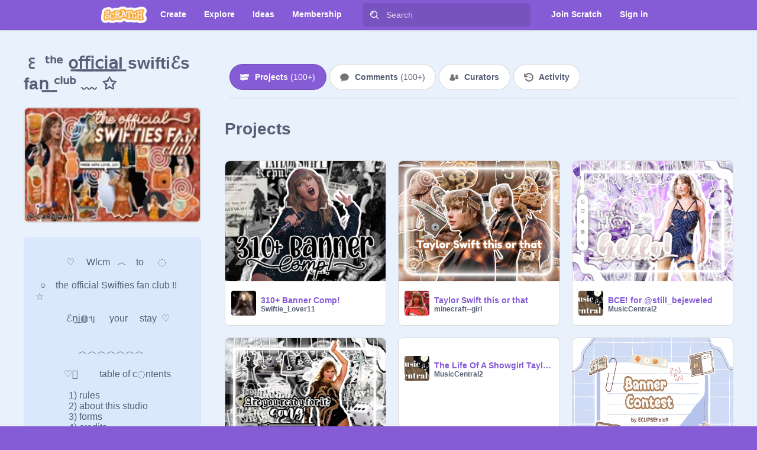

--- FILE ---
content_type: text/html
request_url: https://scratch.mit.edu/studios/33107930/
body_size: 524
content:
<!doctype html><!--[if lt IE 9 ]> <html class="ie8"> <![endif]--><!--[if IE 9 ]> <html class="ie9"> <![endif]--><!--[if (gt IE 9)|!(IE)]><!--><html><!--<![endif]--><head><script>(function(w,d,s,l,i){w[l]=w[l]||[];w[l].push({'gtm.start':
            new Date().getTime(),event:'gtm.js'});var f=d.getElementsByTagName(s)[0],
            j=d.createElement(s),dl=l!='dataLayer'?'&l='+l:'';j.async=true;j.src=
            'https://www.googletagmanager.com/gtm.js?id='+i+dl+'';
            f.parentNode.insertBefore(j,f);})(window,document,'script','dataLayer','GTM-NBMRDKQ');</script><meta charset="UTF-8"/><meta http-equiv="x-ua-compatible" content="ie=edge"><meta name="viewport" content="width=device-width,initial-scale=1"><meta name="format-detection" content="telephone=no"><link rel="shortcut icon" href="/favicon.ico"/><link rel="stylesheet" href="/css/lib/normalize.min.css"/><link rel="stylesheet" href="/common.css"/><link rel="stylesheet" href="/studio.css"/><script src="/js/polyfill.min.js"></script></head><body><noscript><iframe src="https://www.googletagmanager.com/ns.html?id=GTM-NBMRDKQ" height="0" width="0" style="display:none;visibility:hidden"></iframe></noscript><noscript><p>Your browser has Javascript disabled. Please go to your browser preferences and enable Javascript in order to use Scratch.</p></noscript><div id="app"></div><script src="/js/common.bundle.js"></script><script src="/js/studio.intl.js"></script><script src="/js/studio.bundle.js"></script></body></html>